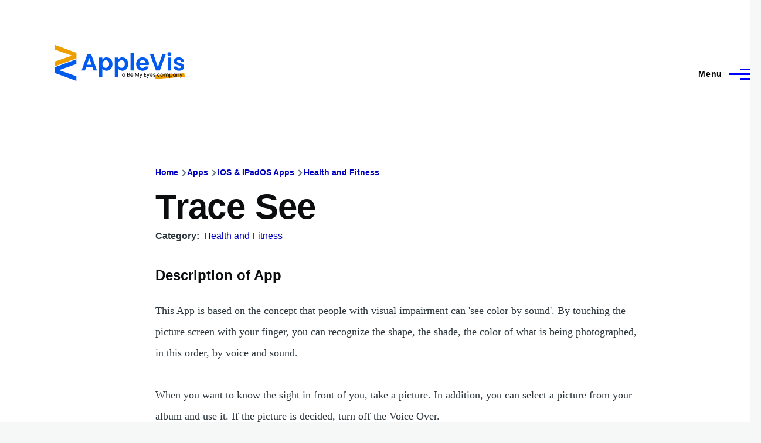

--- FILE ---
content_type: application/javascript; charset=UTF-8
request_url: https://www.applevis.com/cdn-cgi/challenge-platform/scripts/jsd/main.js
body_size: 7985
content:
window._cf_chl_opt={AKGCx8:'b'};~function(J6,kC,kj,kI,kB,kZ,kl,kn,J0,J1){J6=K,function(k,J,JQ,J5,E,f){for(JQ={k:557,J:453,E:375,f:400,U:548,x:444,R:435,e:443,V:546,M:510,F:563},J5=K,E=k();!![];)try{if(f=parseInt(J5(JQ.k))/1*(parseInt(J5(JQ.J))/2)+-parseInt(J5(JQ.E))/3+parseInt(J5(JQ.f))/4+-parseInt(J5(JQ.U))/5+-parseInt(J5(JQ.x))/6*(-parseInt(J5(JQ.R))/7)+-parseInt(J5(JQ.e))/8*(parseInt(J5(JQ.V))/9)+parseInt(J5(JQ.M))/10*(-parseInt(J5(JQ.F))/11),f===J)break;else E.push(E.shift())}catch(U){E.push(E.shift())}}(s,899865),kC=this||self,kj=kC[J6(433)],kI=function(Ei,Er,EY,EM,Ee,ER,Ex,J7,J,E,f,U){return Ei={k:381,J:507,E:484,f:468,U:524,x:382,R:416},Er={k:576,J:577,E:490,f:552,U:441,x:427,R:441,e:411,V:494,M:482,F:352,Y:564,D:482,O:449,g:520,i:514,d:384,b:441,o:490,y:513,c:403,N:571,W:441,P:366,v:485,C:423,j:551,I:380,B:370,Q:449,h:356,A:432,S:476},EY={k:521},EM={k:372,J:532},Ee={k:493,J:532,E:370,f:567,U:374,x:415,R:415,e:512,V:449,M:462,F:512,Y:394,D:449,O:472,g:488,i:513,d:472,b:573,o:449,y:513,c:441,N:529,W:373,P:449,v:513,C:509,j:567,I:415,B:552,Q:512,h:493,A:449,S:407,G:552,X:449,T:464,a:549,Z:368,L:449,l:481,n:412,z:427,H:569,m:372,t0:551},ER={k:447,J:386,E:512,f:493},Ex={k:509,J:467,E:463,f:473,U:370,x:545,R:480,e:383,V:479},J7=J6,J={'PbjlK':function(R,e){return e!==R},'QNsiw':J7(Ei.k),'cahiY':J7(Ei.J),'Uwfwz':function(R,e){return e==R},'QuWPT':function(x,R){return x(R)},'aYBVG':function(R,e){return R<<e},'bHDvI':function(x,R){return x(R)},'VHWHZ':function(R,e){return R|e},'tVXvx':function(R,e){return e==R},'ZixKO':function(R,e){return e&R},'sHOAs':function(R,e){return R<<e},'HvFpD':function(R,e){return R-e},'hkUeB':function(R,e){return R>e},'HzfWC':function(x,R){return x(R)},'EPaBH':function(R,e){return R<<e},'hNarV':function(R,e){return R<e},'eTbOr':function(R,e){return e&R},'ZAksT':function(R,e){return R<e},'qMmTA':function(R,e){return R&e},'WVkRR':function(R,e){return e==R},'JmxlY':function(R,e){return e===R},'MXMwu':J7(Ei.E),'ZlqLu':J7(Ei.f),'qrniv':function(x,R){return x(R)},'hvJJi':function(R,e){return R!=e},'HpvRP':function(R,e){return R==e},'vgkNc':function(x,R){return x(R)},'XrmNz':function(R,e){return e*R},'RjGMA':function(R,e){return R==e},'GRPla':J7(Ei.U),'RFgNG':function(R,e){return R>e},'MNVsm':function(x,R){return x(R)},'HOheg':function(R,e){return e*R},'rROQs':function(x,R){return x(R)},'xJvjr':function(R,e){return R*e},'rUjZu':function(x,R){return x(R)},'FSTdw':function(R,e){return R==e}},E=String[J7(Ei.x)],f={'h':function(x,J8,R){return J8=J7,R={'EJbpT':function(e,V){return e+V},'DWzpw':function(e,V,M){return e(V,M)}},J8(ER.k)===J[J8(ER.J)]?E[J8(ER.E)](f):J[J8(ER.f)](null,x)?'':f.g(x,6,function(V,J9,F){if(J9=J8,J[J9(Ex.k)](J9(Ex.J),J9(Ex.E)))return J[J9(Ex.f)][J9(Ex.U)](V);else F=i==='s'&&!d[J9(Ex.x)](b[o]),J9(Ex.R)===R[J9(Ex.e)](y,c)?N(W+P,F):F||R[J9(Ex.V)](C,j+I,B[Q])})},'g':function(x,R,V,Jt,M,F,Y,D,O,i,o,y,N,W,P,C,j,I){if(Jt=J7,J[Jt(Ee.k)](null,x))return'';for(F={},Y={},D='',O=2,i=3,o=2,y=[],N=0,W=0,P=0;P<x[Jt(Ee.J)];P+=1)if(C=x[Jt(Ee.E)](P),Object[Jt(Ee.f)][Jt(Ee.U)][Jt(Ee.x)](F,C)||(F[C]=i++,Y[C]=!0),j=D+C,Object[Jt(Ee.f)][Jt(Ee.U)][Jt(Ee.R)](F,j))D=j;else{if(Object[Jt(Ee.f)][Jt(Ee.U)][Jt(Ee.R)](Y,D)){if(256>D[Jt(Ee.e)](0)){for(M=0;M<o;N<<=1,W==R-1?(W=0,y[Jt(Ee.V)](J[Jt(Ee.M)](V,N)),N=0):W++,M++);for(I=D[Jt(Ee.F)](0),M=0;8>M;N=J[Jt(Ee.Y)](N,1)|I&1,W==R-1?(W=0,y[Jt(Ee.D)](J[Jt(Ee.O)](V,N)),N=0):W++,I>>=1,M++);}else{for(I=1,M=0;M<o;N=J[Jt(Ee.g)](N<<1.61,I),J[Jt(Ee.i)](W,R-1)?(W=0,y[Jt(Ee.D)](J[Jt(Ee.d)](V,N)),N=0):W++,I=0,M++);for(I=D[Jt(Ee.e)](0),M=0;16>M;N=N<<1.05|J[Jt(Ee.b)](I,1),R-1==W?(W=0,y[Jt(Ee.o)](V(N)),N=0):W++,I>>=1,M++);}O--,J[Jt(Ee.y)](0,O)&&(O=Math[Jt(Ee.c)](2,o),o++),delete Y[D]}else for(I=F[D],M=0;M<o;N=J[Jt(Ee.N)](N,1)|1&I,W==J[Jt(Ee.W)](R,1)?(W=0,y[Jt(Ee.P)](V(N)),N=0):W++,I>>=1,M++);D=(O--,J[Jt(Ee.v)](0,O)&&(O=Math[Jt(Ee.c)](2,o),o++),F[j]=i++,String(C))}if(J[Jt(Ee.C)]('',D)){if(Object[Jt(Ee.j)][Jt(Ee.U)][Jt(Ee.I)](Y,D)){if(J[Jt(Ee.B)](256,D[Jt(Ee.Q)](0))){for(M=0;M<o;N<<=1,J[Jt(Ee.h)](W,R-1)?(W=0,y[Jt(Ee.A)](J[Jt(Ee.S)](V,N)),N=0):W++,M++);for(I=D[Jt(Ee.Q)](0),M=0;J[Jt(Ee.G)](8,M);N=1.33&I|N<<1,W==R-1?(W=0,y[Jt(Ee.X)](V(N)),N=0):W++,I>>=1,M++);}else if(Jt(Ee.T)===Jt(Ee.a))y=U[x];else{for(I=1,M=0;M<o;N=I|N<<1.7,W==R-1?(W=0,y[Jt(Ee.P)](J[Jt(Ee.M)](V,N)),N=0):W++,I=0,M++);for(I=D[Jt(Ee.Q)](0),M=0;16>M;N=J[Jt(Ee.Z)](N,1)|I&1.07,R-1==W?(W=0,y[Jt(Ee.L)](V(N)),N=0):W++,I>>=1,M++);}O--,0==O&&(O=Math[Jt(Ee.c)](2,o),o++),delete Y[D]}else for(I=F[D],M=0;J[Jt(Ee.l)](M,o);N=N<<1|J[Jt(Ee.n)](I,1),R-1==W?(W=0,y[Jt(Ee.A)](V(N)),N=0):W++,I>>=1,M++);O--,0==O&&o++}for(I=2,M=0;J[Jt(Ee.z)](M,o);N=N<<1.34|J[Jt(Ee.H)](I,1),J[Jt(Ee.m)](W,R-1)?(W=0,y[Jt(Ee.L)](V(N)),N=0):W++,I>>=1,M++);for(;;)if(N<<=1,W==J[Jt(Ee.W)](R,1)){y[Jt(Ee.o)](V(N));break}else W++;return y[Jt(Ee.t0)]('')},'j':function(x,EV,Js){return EV={k:512},Js=J7,null==x?'':J[Js(EM.k)]('',x)?null:f.i(x[Js(EM.J)],32768,function(R,JK){return JK=Js,x[JK(EV.k)](R)})},'i':function(x,R,V,Jk,M,A,F,Y,D,O,i,o,y,N,W,P,C,j,B,I,Eg,S){if(Jk=J7,M={'lzhqf':function(Q){return Q()},'LwkJi':function(Q,A,Jw){return Jw=K,J[Jw(EY.k)](Q,A)},'pWdYy':function(Q,A){return Q(A)},'aZmza':function(Q,A){return Q*A}},J[Jk(Er.k)]===J[Jk(Er.J)])return A={},A.r={},A.e=A,A;else{for(F=[],Y=4,D=4,O=3,i=[],N=J[Jk(Er.E)](V,0),W=R,P=1,o=0;J[Jk(Er.f)](3,o);F[o]=o,o+=1);for(C=0,j=Math[Jk(Er.U)](2,2),y=1;y!=j;I=W&N,W>>=1,0==W&&(W=R,N=V(P++)),C|=(J[Jk(Er.x)](0,I)?1:0)*y,y<<=1);switch(C){case 0:for(C=0,j=Math[Jk(Er.R)](2,8),y=1;J[Jk(Er.e)](y,j);I=W&N,W>>=1,J[Jk(Er.V)](0,W)&&(W=R,N=J[Jk(Er.M)](V,P++)),C|=J[Jk(Er.F)](0<I?1:0,y),y<<=1);B=E(C);break;case 1:for(C=0,j=Math[Jk(Er.U)](2,16),y=1;j!=y;I=W&N,W>>=1,J[Jk(Er.Y)](0,W)&&(W=R,N=V(P++)),C|=(0<I?1:0)*y,y<<=1);B=J[Jk(Er.D)](E,C);break;case 2:return''}for(o=F[3]=B,i[Jk(Er.O)](B);;)if(J[Jk(Er.g)]!==Jk(Er.i)){if(J[Jk(Er.d)](P,x))return'';for(C=0,j=Math[Jk(Er.b)](2,O),y=1;j!=y;I=N&W,W>>=1,0==W&&(W=R,N=J[Jk(Er.o)](V,P++)),C|=y*(0<I?1:0),y<<=1);switch(B=C){case 0:for(C=0,j=Math[Jk(Er.U)](2,8),y=1;J[Jk(Er.e)](y,j);I=N&W,W>>=1,J[Jk(Er.y)](0,W)&&(W=R,N=J[Jk(Er.c)](V,P++)),C|=J[Jk(Er.N)](0<I?1:0,y),y<<=1);F[D++]=E(C),B=D-1,Y--;break;case 1:for(C=0,j=Math[Jk(Er.W)](2,16),y=1;J[Jk(Er.e)](y,j);I=W&N,W>>=1,W==0&&(W=R,N=J[Jk(Er.P)](V,P++)),C|=J[Jk(Er.v)](0<I?1:0,y),y<<=1);F[D++]=J[Jk(Er.C)](E,C),B=D-1,Y--;break;case 2:return i[Jk(Er.j)]('')}if(J[Jk(Er.I)](0,Y)&&(Y=Math[Jk(Er.b)](2,O),O++),F[B])B=F[B];else if(B===D)B=o+o[Jk(Er.B)](0);else return null;i[Jk(Er.Q)](B),F[D++]=o+B[Jk(Er.B)](0),Y--,o=B,0==Y&&(Y=Math[Jk(Er.b)](2,O),O++)}else{if(Eg={k:575},S=y(),M[Jk(Er.h)](S,null))return;Y=(V&&M[Jk(Er.A)](R,i),D(function(JJ){JJ=Jk,M[JJ(Eg.k)](S)},M[Jk(Er.S)](S,1e3)))}}}},U={},U[J7(Ei.R)]=f.h,U}(),kB=null,kZ=ka(),kl={},kl[J6(558)]='o',kl[J6(358)]='s',kl[J6(502)]='u',kl[J6(414)]='z',kl[J6(495)]='n',kl[J6(506)]='I',kl[J6(439)]='b',kn=kl,kC[J6(398)]=function(J,E,U,x,fR,fU,ff,Jy,R,M,F,Y,D,O,g,fx){if(fR={k:456,J:559,E:480,f:516,U:536,x:461,R:401,e:536,V:461,M:459,F:523,Y:355,D:459,O:355,g:539,i:430,d:532,b:426,o:475,y:522,c:390,N:545,W:396,P:425,v:555,C:527,j:527,I:357,B:533,Q:456,h:442},fU={k:385,J:532,E:568},ff={k:567,J:374,E:415,f:449},Jy=J6,R={'jezEp':Jy(fR.k),'wdThq':function(i,o){return o===i},'gGeqB':function(i,o){return o!==i},'gojxr':Jy(fR.J),'fHsRd':function(i,o,y,N){return i(o,y,N)},'jlvnq':function(i,o){return o===i},'xOlFT':Jy(fR.E),'XeCBI':function(i,o,y){return i(o,y)},'EwgMC':function(i,o){return i+o},'qciki':function(i,o,y){return i(o,y)},'KahVp':function(i,o){return i+o}},E===null||R[Jy(fR.f)](void 0,E))return x;for(M=km(E),J[Jy(fR.U)][Jy(fR.x)]&&(M=M[Jy(fR.R)](J[Jy(fR.e)][Jy(fR.V)](E))),M=J[Jy(fR.M)][Jy(fR.F)]&&J[Jy(fR.Y)]?J[Jy(fR.D)][Jy(fR.F)](new J[(Jy(fR.O))](M)):function(i,Ju,o){for(Ju=Jy,i[Ju(fU.k)](),o=0;o<i[Ju(fU.J)];i[o]===i[o+1]?i[Ju(fU.E)](o+1,1):o+=1);return i}(M),F='nAsAaAb'.split('A'),F=F[Jy(fR.g)][Jy(fR.i)](F),Y=0;Y<M[Jy(fR.d)];R[Jy(fR.b)](Jy(fR.o),R[Jy(fR.y)])?(D=M[Y],O=R[Jy(fR.c)](kH,J,E,D),F(O))?(g=O==='s'&&!J[Jy(fR.N)](E[D]),R[Jy(fR.W)](R[Jy(fR.P)],U+D)?R[Jy(fR.v)](V,R[Jy(fR.C)](U,D),O):g||V(R[Jy(fR.j)](U,D),E[D])):R[Jy(fR.I)](V,R[Jy(fR.B)](U,D),O):(fx={k:554},V[Jy(fR.Q)]=5e3,U[Jy(fR.h)]=function(JN){JN=Jy,R(R[JN(fx.k)])}),Y++);return x;function V(i,o,Jc){Jc=Jy,Object[Jc(ff.k)][Jc(ff.J)][Jc(ff.E)](x,o)||(x[o]=[]),x[o][Jc(ff.f)](i)}},J0=J6(534)[J6(561)](';'),J1=J0[J6(539)][J6(430)](J0),kC[J6(451)]=function(J,E,fF,JW,U,x,R,V,M,F){for(fF={k:391,J:477,E:410,f:391,U:532,x:477,R:532,e:455,V:449,M:436},JW=J6,U={},U[JW(fF.k)]=function(Y,D){return Y<D},U[JW(fF.J)]=function(Y,D){return D===Y},x=U,R=Object[JW(fF.E)](E),V=0;x[JW(fF.f)](V,R[JW(fF.U)]);V++)if(M=R[V],x[JW(fF.x)]('f',M)&&(M='N'),J[M]){for(F=0;F<E[R[V]][JW(fF.R)];-1===J[M][JW(fF.e)](E[R[V]][F])&&(J1(E[R[V]][F])||J[M][JW(fF.V)]('o.'+E[R[V]][F])),F++);}else J[M]=E[R[V]][JW(fF.M)](function(Y){return'o.'+Y})},J3();function kh(Ec,JU,J,E,f,U,x,R){for(Ec={k:511,J:570,E:365,f:495,U:511,x:561,R:405},JU=J6,J={},J[JU(Ec.k)]=JU(Ec.J),J[JU(Ec.E)]=JU(Ec.f),E=J,f=E[JU(Ec.U)][JU(Ec.x)]('|'),U=0;!![];){switch(f[U++]){case'0':return R;case'1':x=kC[JU(Ec.R)];continue;case'2':if(!x)return null;continue;case'3':R=x.i;continue;case'4':if(typeof R!==E[JU(Ec.E)]||R<30)return null;continue}break}}function kA(EN,Jx,k){return EN={k:364},Jx=J6,k={'tESxt':function(J){return J()}},k[Jx(EN.k)](kh)!==null}function kX(EQ,JM,k){return EQ={k:405,J:360},JM=J6,k=kC[JM(EQ.k)],Math[JM(EQ.J)](+atob(k.t))}function kT(k,J,Ea,ET,Ep,EX,JY,E,f,U,x){Ea={k:589,J:349,E:405,f:437,U:376,x:466,R:417,e:483,V:421,M:501,F:376,Y:544,D:590,O:363,g:456,i:442,d:538,b:489,o:457,y:584,c:457,N:587,W:416,P:528},ET={k:562},Ep={k:429,J:429,E:351,f:491,U:369,x:429},EX={k:456},JY=J6,E={'SzECP':JY(Ea.k),'cOtpV':function(R,e){return R(e)},'yBgUn':function(R,e){return R+e},'ChoIO':JY(Ea.J)},f=kC[JY(Ea.E)],console[JY(Ea.f)](kC[JY(Ea.U)]),U=new kC[(JY(Ea.x))](),U[JY(Ea.R)](JY(Ea.e),E[JY(Ea.V)](JY(Ea.M)+kC[JY(Ea.F)][JY(Ea.Y)]+E[JY(Ea.D)],f.r)),f[JY(Ea.O)]&&(U[JY(Ea.g)]=5e3,U[JY(Ea.i)]=function(JD){JD=JY,J(JD(EX.k))}),U[JY(Ea.d)]=function(JO){JO=JY,U[JO(Ep.k)]>=200&&U[JO(Ep.J)]<300?J(E[JO(Ep.E)]):E[JO(Ep.f)](J,JO(Ep.U)+U[JO(Ep.x)])},U[JY(Ea.b)]=function(Jg){Jg=JY,J(Jg(ET.k))},x={'t':kX(),'lhr':kj[JY(Ea.o)]&&kj[JY(Ea.o)][JY(Ea.y)]?kj[JY(Ea.c)][JY(Ea.y)]:'','api':f[JY(Ea.O)]?!![]:![],'c':kA(),'payload':k},U[JY(Ea.N)](kI[JY(Ea.W)](JSON[JY(Ea.P)](x)))}function kG(J,EB,JV,E,f){return EB={k:458,J:550},JV=J6,E={},E[JV(EB.k)]=function(U,R){return U<R},f=E,f[JV(EB.k)](Math[JV(EB.J)](),J)}function ka(EZ,Jr){return EZ={k:362,J:362},Jr=J6,crypto&&crypto[Jr(EZ.k)]?crypto[Jr(EZ.J)]():''}function kQ(k,Ey,Eo,JE,J,E){Ey={k:486,J:574},Eo={k:505,J:450,E:553},JE=J6,J={'HmXRF':function(f,U){return f(U)},'iudnB':function(f){return f()},'rJcSS':function(f,U,x){return f(U,x)}},E=J2(),J[JE(Ey.k)](kT,E.r,function(f,Jf){Jf=JE,typeof k===Jf(Eo.k)&&J[Jf(Eo.J)](k,f),J[Jf(Eo.E)](kS)}),E.e&&J[JE(Ey.k)](kL,JE(Ey.J),E.e)}function K(t,w,k,J){return t=t-349,k=s(),J=k[t],J}function J2(fD,JP,E,f,U,x,R,V,M,F){E=(fD={k:543,J:367,E:448,f:471,U:535,x:525,R:561,e:413,V:515,M:504,F:547,Y:560,D:504,O:537,g:422,i:397,d:580,b:408,o:378,y:419,c:377},JP=J6,{'kExcc':JP(fD.k),'Bnftm':JP(fD.J),'EDpFc':JP(fD.E),'QhisG':function(Y,D,O,g,i){return Y(D,O,g,i)},'EaVIj':JP(fD.f)});try{if(JP(fD.U)!==JP(fD.U))return![];else for(f=JP(fD.x)[JP(fD.R)]('|'),U=0;!![];){switch(f[U++]){case'0':R=pRIb1(V,V[E[JP(fD.e)]]||V[E[JP(fD.V)]],'n.',R);continue;case'1':kj[JP(fD.M)][JP(fD.F)](x);continue;case'2':x[JP(fD.Y)]='-1';continue;case'3':kj[JP(fD.D)][JP(fD.O)](x);continue;case'4':x=kj[JP(fD.g)](E[JP(fD.i)]);continue;case'5':x[JP(fD.d)]=JP(fD.b);continue;case'6':R={};continue;case'7':V=x[JP(fD.o)];continue;case'8':R=E[JP(fD.y)](pRIb1,V,x[E[JP(fD.c)]],'d.',R);continue;case'9':return M={},M.r=R,M.e=null,M;case'10':R=pRIb1(V,V,'',R);continue}break}}catch(D){return F={},F.r={},F.e=D,F}}function kS(Ej,EC,JR,k,J){if(Ej={k:406,J:579,E:440},EC={k:579,J:526,E:526,f:418},JR=J6,k={'PVKXp':function(E,f){return f===E},'LKdue':JR(Ej.k),'rSdKa':function(E,f,U){return E(f,U)}},J=kh(),k[JR(Ej.J)](J,null))return;kB=(kB&&clearTimeout(kB),k[JR(Ej.E)](setTimeout,function(Je,E){Je=JR,E={'fHsHy':function(f,U){return f(U)}},k[Je(EC.k)](k[Je(EC.J)],k[Je(EC.E)])?kQ():E[Je(EC.f)](E,f)},1e3*J))}function kz(J,E,Em,Jd,f,U){return Em={k:498,J:503,E:454,f:409,U:446,x:446,R:567,e:469,V:415,M:455},Jd=J6,f={},f[Jd(Em.k)]=function(R,e){return R instanceof e},f[Jd(Em.J)]=function(R,e){return R<e},f[Jd(Em.E)]=Jd(Em.f),U=f,U[Jd(Em.k)](E,J[Jd(Em.U)])&&U[Jd(Em.J)](0,J[Jd(Em.x)][Jd(Em.R)][Jd(Em.e)][Jd(Em.V)](E)[Jd(Em.M)](U[Jd(Em.E)]))}function J4(f,U,fc,JB,x,R,e,V){if(fc={k:428,J:508,E:363,f:589,U:578,x:578,R:362,e:540,V:508,M:487,F:350,Y:589,D:519,O:500,g:540,i:428,d:431,b:565,o:500},JB=J6,x={},x[JB(fc.k)]=JB(fc.J),R=x,!f[JB(fc.E)])return;if(U===JB(fc.f)){if(JB(fc.U)!==JB(fc.x))return f&&U[JB(fc.R)]?x[JB(fc.R)]():'';else e={},e[JB(fc.e)]=JB(fc.V),e[JB(fc.M)]=f.r,e[JB(fc.F)]=JB(fc.Y),kC[JB(fc.D)][JB(fc.O)](e,'*')}else V={},V[JB(fc.g)]=R[JB(fc.i)],V[JB(fc.M)]=f.r,V[JB(fc.F)]=JB(fc.d),V[JB(fc.b)]=U,kC[JB(fc.D)][JB(fc.o)](V,'*')}function s(fu){return fu='Set,LwkJi,qciki,string,isArray,floor,PNlxM,randomUUID,api,tESxt,kpFts,rROQs,navigator,EPaBH,http-code:,charAt,aUjz8,WVkRR,HvFpD,hasOwnProperty,4458756ctbUqh,_cf_chl_opt,EaVIj,contentWindow,uoVQn,FSTdw,ngf$dEHJYLS6-T9WpM+4BvIyt1iZK3XkhjDNAamzR5cswUQ82VoerPl7xO0CbqGFu,fromCharCode,EJbpT,RFgNG,sort,cahiY,getPrototypeOf,onreadystatechange,gQIuX,fHsRd,Zianl,Snkzk,AdeF3,aYBVG,sGQRo,jlvnq,EDpFc,pRIb1,kkpsI,5886740KRGhRn,concat,chctx,MNVsm,nOKld,__CF$cv$params,xuoOW,HzfWC,display: none,[native code],keys,hvJJi,eTbOr,kExcc,symbol,call,gQJAQWJ,open,fHsHy,QhisG,now,yBgUn,createElement,rUjZu,pkLOA2,xOlFT,gGeqB,ZAksT,CoojW,status,bind,error,pWdYy,document,NRfyf,7CoAtOR,map,log,/invisible/jsd,boolean,rSdKa,pow,ontimeout,24akHkFX,9949854zzDHuO,catch,Function,fRaJB,iframe,push,HmXRF,rxvNi8,mlhoC,4nwWCTU,VdpmY,indexOf,timeout,location,QHLRW,Array,ReFFv,getOwnPropertyNames,QuWPT,zOFRr,thhId,CnwA5,XMLHttpRequest,OPVtH,MPDsK,toString,cApYx,contentDocument,bHDvI,QNsiw,mfkoJ,iswxO,aZmza,iTTpU,smBGp,DWzpw,d.cookie,hNarV,vgkNc,POST,KRFks,xJvjr,rJcSS,sid,VHWHZ,onerror,qrniv,cOtpV,SSTpq3,Uwfwz,HpvRP,number,oaMwR,MZBty,yBKZA,knVeJ,postMessage,/cdn-cgi/challenge-platform/h/,undefined,VGnkD,body,function,bigint,ZpQUI,cloudflare-invisible,PbjlK,1042710iSNrqr,rNMXo,charCodeAt,tVXvx,KOSMv,Bnftm,wdThq,errorInfoObject,addEventListener,parent,GRPla,JmxlY,gojxr,from,fKgYy,4|5|2|3|7|6|10|0|8|1|9,LKdue,EwgMC,stringify,sHOAs,loading,1|4|2|3|0,length,KahVp,_cf_chl_opt;JJgc4;PJAn2;kJOnV9;IWJi4;OHeaY1;DqMg0;FKmRv9;LpvFx1;cAdz2;PqBHf2;nFZCC5;ddwW5;pRIb1;rxvNi8;RrrrA2;erHi9,MrmBz,Object,appendChild,onload,includes,source,lPzCS,JBxy9,clientInformation,AKGCx8,isNaN,232479WSrqea,removeChild,8100275zohkHW,HOxQS,random,join,hkUeB,iudnB,jezEp,XeCBI,LRmiB4,633242scteDm,object,zIOIK,tabIndex,split,xhr-error,33bgOkpW,RjGMA,detail,bvFcz,prototype,splice,qMmTA,1|2|3|4|0,HOheg,/b/ov1/0.4957093288607941:1769203503:svRF3RLd0kBBdPUHlQ6Z0ARSAAfSaF-HdPaGPl9_dVc/,ZixKO,error on cf_chl_props,lzhqf,MXMwu,ZlqLu,xeViF,PVKXp,style,DOMContentLoaded,xgIkN,readyState,href,BLYAF,jsd,send,TYlZ6,success,ChoIO,/jsd/oneshot/d251aa49a8a3/0.4957093288607941:1769203503:svRF3RLd0kBBdPUHlQ6Z0ARSAAfSaF-HdPaGPl9_dVc/,event,SzECP,XrmNz,XqWXq,erewL'.split(','),s=function(){return fu},s()}function kp(EA,JF,k,J,E,f,U,x){for(EA={k:531,J:561,E:360,f:420,U:395},JF=J6,k={'sGQRo':function(R){return R()}},J=JF(EA.k)[JF(EA.J)]('|'),E=0;!![];){switch(J[E++]){case'0':return!![];case'1':f=3600;continue;case'2':U=Math[JF(EA.E)](Date[JF(EA.f)]()/1e3);continue;case'3':if(U-x>f)return![];continue;case'4':x=k[JF(EA.U)](kX);continue}break}}function J3(fy,fo,fq,Jv,k,J,E,f,U){if(fy={k:530,J:499,E:405,f:392,U:452,x:585,R:379,e:583,V:518,M:581,F:388,Y:388},fo={k:583,J:389,E:388},fq={k:582},Jv=J6,k={'uoVQn':function(R,e){return e!==R},'xgIkN':function(x,R){return x(R)},'gQIuX':Jv(fy.k),'Snkzk':function(x){return x()},'mlhoC':Jv(fy.J)},J=kC[Jv(fy.E)],!J)return;if(!k[Jv(fy.f)](kp))return k[Jv(fy.U)]===Jv(fy.x)?k[Jv(fy.R)](J(),null):void 0;(E=![],f=function(fd,JC,R){if(fd={k:470},JC=Jv,R={'cApYx':function(e,V,M){return e(V,M)}},!E){if(E=!![],!kp())return;k[JC(fq.k)](kQ,function(e,Jj){Jj=JC,R[Jj(fd.k)](J4,J,e)})}},kj[Jv(fy.e)]!==Jv(fy.k))?f():kC[Jv(fy.V)]?kj[Jv(fy.V)](Jv(fy.M),f):(U=kj[Jv(fy.F)]||function(){},kj[Jv(fy.Y)]=function(JI){JI=Jv,U(),kj[JI(fo.k)]!==k[JI(fo.J)]&&(kj[JI(fo.E)]=U,f())})}function km(k,f8,Jo,J){for(f8={k:401,J:410,E:387},Jo=J6,J=[];null!==k;J=J[Jo(f8.k)](Object[Jo(f8.J)](k)),k=Object[Jo(f8.E)](k));return J}function kL(U,x,En,Ji,R,V,M,F,Y,D,O,g,i,d){if(En={k:478,J:497,E:572,f:361,U:483,x:393,R:588,e:405,V:478,M:478,F:501,Y:376,D:544,O:438,g:466,i:417,d:361,b:456,o:442,y:465,c:376,N:465,W:492,P:376,v:556,C:376,j:556,I:424,B:371,Q:542,h:517,A:402,S:540,G:586,X:587,T:416},Ji=J6,R={},R[Ji(En.k)]=function(b,o){return b+o},R[Ji(En.J)]=Ji(En.E),R[Ji(En.f)]=Ji(En.U),V=R,!kG(0))return![];F=(M={},M[Ji(En.x)]=U,M[Ji(En.R)]=x,M);try{Y=kC[Ji(En.e)],D=V[Ji(En.V)](V[Ji(En.M)](Ji(En.F),kC[Ji(En.Y)][Ji(En.D)])+V[Ji(En.J)],Y.r)+Ji(En.O),O=new kC[(Ji(En.g))](),O[Ji(En.i)](V[Ji(En.d)],D),O[Ji(En.b)]=2500,O[Ji(En.o)]=function(){},g={},g[Ji(En.y)]=kC[Ji(En.c)][Ji(En.N)],g[Ji(En.W)]=kC[Ji(En.P)][Ji(En.W)],g[Ji(En.v)]=kC[Ji(En.C)][Ji(En.j)],g[Ji(En.I)]=kC[Ji(En.P)][Ji(En.B)],g[Ji(En.Q)]=kZ,i=g,d={},d[Ji(En.h)]=F,d[Ji(En.A)]=i,d[Ji(En.S)]=Ji(En.G),O[Ji(En.X)](kI[Ji(En.T)](d))}catch(b){}}function kH(k,J,E,f7,f5,Jq,U,x,M,F,R){U=(f7={k:381,J:541,E:505,f:460,U:558,x:541,R:496,e:474,V:353,M:434,F:445,Y:445,D:459,O:359,g:404,i:354,d:566,b:399},f5={k:474,J:370},Jq=J6,{'XqWXq':Jq(f7.k),'ReFFv':function(e,V){return e==V},'oaMwR':Jq(f7.J),'NRfyf':Jq(f7.E),'nOKld':function(e,V){return e===V},'erewL':function(e,V){return V===e},'bvFcz':function(e,V){return e==V},'kkpsI':function(e,V,M){return e(V,M)}});try{x=J[E]}catch(e){return'i'}if(x==null)return void 0===x?'u':'x';if(U[Jq(f7.f)](Jq(f7.U),typeof x)){if(Jq(f7.x)!==U[Jq(f7.R)])return M={},M[Jq(f7.e)]=U[Jq(f7.V)],F=M,null==f?'':U.g(x,6,function(Y,Jb){return Jb=Jq,F[Jb(f5.k)][Jb(f5.J)](Y)});else try{if(U[Jq(f7.M)]==typeof x[Jq(f7.F)])return x[Jq(f7.Y)](function(){}),'p'}catch(M){}}return k[Jq(f7.D)][Jq(f7.O)](x)?'a':x===k[Jq(f7.D)]?'D':U[Jq(f7.g)](!0,x)?'T':U[Jq(f7.i)](!1,x)?'F':(R=typeof x,U[Jq(f7.d)](Jq(f7.E),R)?U[Jq(f7.b)](kz,k,x)?'N':'f':kn[R]||'?')}}()